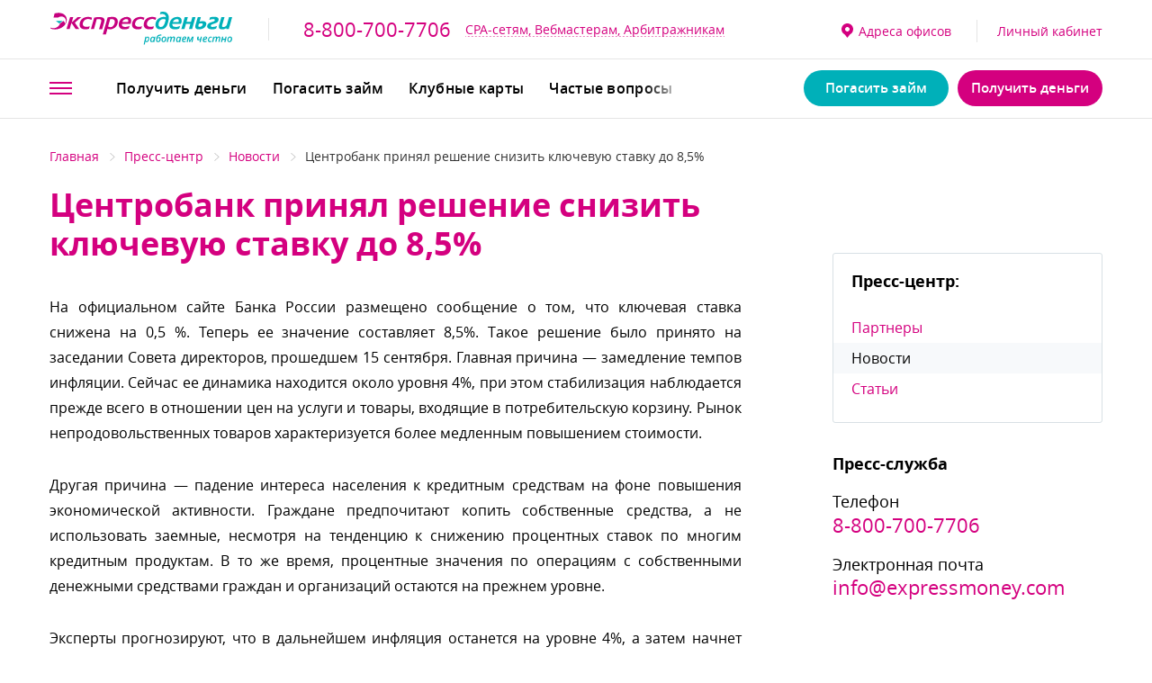

--- FILE ---
content_type: text/html; charset=UTF-8
request_url: https://xn--c1abcbqhymjida0md.xn--p1ai/info/news/tsentrobank-prinyal-reshenie-snizit-klyuchevuyu-stavku-do-8-5/
body_size: 17849
content:
<!DOCTYPE html>
<html lang="ru">
<head>
    <meta charset="utf-8">
    <meta http-equiv="X-UA-Compatible" content="IE=edge">
    <meta name="viewport" content="width=device-width, initial-scale=1.0, user-scalable=no">
    <title>Центробанк принял решение снизить ключевую ставку до 8,5%</title>
	<meta name="description" content="ООО МФК «ЭкспрессДеньги» - микрозаймы наличными и онлайн займы на банковскую карту"/>
	<meta name="keywords" content="экспресс деньги, займы, микрозаймы, займы на карту, онлайн займы"/>
    <meta name="csrf-token" content="LGj0sM4NPIIJCvXJU9sgMeBF4ErRvMvAErjrdPKK">
    <link rel="image_src" href="">
    <meta property="og:type" content="website">
	<meta property="og:site_name" content="ЭкспрессДеньги.рф">
    <meta property="og:url" content="https://xn--c1abcbqhymjida0md.xn--p1ai/info/news/tsentrobank-prinyal-reshenie-snizit-klyuchevuyu-stavku-do-8-5">
    <meta property="og:title" content="Центробанк принял решение снизить ключевую ставку до 8,5%">
    <meta property="og:description" content="
	
					
	 На официальном сайте Банка России размещено сообщение о том, что ключевая ставка снижена на 0,5 %. Теперь ее значение составляет 8,5%. Такое решение было принято на заседании Совета директ...">
    <meta property="og:image" content="https://xn--c1abcbqhymjida0md.xn--p1ai/resize/images/news/tsentrobank-prinyal-reshenie-snizit-klyuchevuyu-stavku-do-8-5.jpg">
	<meta property="og:image:width" content="640">
	<meta property="og:image:height" content="260">
	<meta property="og:locale" content="ru_RU">
    <meta name="twitter:card" content="summary_large_image">
    <meta name="twitter:title" content="Центробанк принял решение снизить ключевую ставку до 8,5%">
    <meta name="twitter:description" content="
	
					
	 На официальном сайте Банка России размещено сообщение о том, что ключевая ставка снижена на 0,5 %. Теперь ее значение составляет 8,5%. Такое решение было принято на заседании Совета директ...">
    <meta name="twitter:image" content="https://xn--c1abcbqhymjida0md.xn--p1ai/resize/images/news/tsentrobank-prinyal-reshenie-snizit-klyuchevuyu-stavku-do-8-5.jpg">
    <meta name="twitter:domain" content="ЭкспрессДеньги.рф">
    <link rel="shortcut icon" href="https://xn--c1abcbqhymjida0md.xn--p1ai/images/favicon16x16.png" type="image/x-icon">
    <link rel="apple-touch-icon" sizes="76x76" href="https://xn--c1abcbqhymjida0md.xn--p1ai/images/favicon76x76.png">
    <link rel="apple-touch-icon" sizes="120x120" href="https://xn--c1abcbqhymjida0md.xn--p1ai/images/favicon120x120.png">
    <link rel="apple-touch-icon" sizes="152x152" href="https://xn--c1abcbqhymjida0md.xn--p1ai/images/favicon152x152.png">
    <link rel="apple-touch-icon-precomposed" sizes="57x57" href="https://xn--c1abcbqhymjida0md.xn--p1ai/images/apple-touch-icon-57x57.png">
    <link rel="apple-touch-icon-precomposed" sizes="114x114" href="https://xn--c1abcbqhymjida0md.xn--p1ai/images/apple-touch-icon-114x114.png">
    <link rel="apple-touch-icon-precomposed" sizes="72x72" href="https://xn--c1abcbqhymjida0md.xn--p1ai/images/apple-touch-icon-72x72.png">
    <link rel="apple-touch-icon-precomposed" sizes="144x144" href="https://xn--c1abcbqhymjida0md.xn--p1ai/images/apple-touch-icon-144x144.png">
    <link rel="apple-touch-icon-precomposed" sizes="60x60" href="https://xn--c1abcbqhymjida0md.xn--p1ai/images/apple-touch-icon-60x60.png">
    <link rel="apple-touch-icon-precomposed" sizes="120x120" href="https://xn--c1abcbqhymjida0md.xn--p1ai/images/apple-touch-icon-120x120.png">
    <link rel="apple-touch-icon-precomposed" sizes="76x76" href="https://xn--c1abcbqhymjida0md.xn--p1ai/images/apple-touch-icon-76x76.png">
    <link rel="apple-touch-icon-precomposed" sizes="152x152" href="https://xn--c1abcbqhymjida0md.xn--p1ai/images/apple-touch-icon-152x152.png">
    <link rel="icon" type="image/png" href="https://xn--c1abcbqhymjida0md.xn--p1ai/images/favicon-196x196.png" sizes="196x196">
    <link rel="icon" type="image/png" href="https://xn--c1abcbqhymjida0md.xn--p1ai/images/favicon-96x96.png" sizes="96x96">
    <link rel="icon" type="image/png" href="https://xn--c1abcbqhymjida0md.xn--p1ai/images/favicon-32x32.png" sizes="32x32">
    <link rel="icon" type="image/png" href="https://xn--c1abcbqhymjida0md.xn--p1ai/images/favicon-16x16.png" sizes="16x16">
    <link rel="icon" type="image/png" href="https://xn--c1abcbqhymjida0md.xn--p1ai/images/favicon-128.png" sizes="128x128">
    <meta name="cmsmagazine" content="d01d6ca93e4b86389e6f0b7debe1e7c8">
    <meta name="application-name" content="&amp;nbsp;">
    <meta name="msapplication-TileColor" content="#FFFFFF">
    <meta name="msapplication-TileImage" content="https://xn--c1abcbqhymjida0md.xn--p1ai/images/mstile-144x144.png">
    <meta name="msapplication-square70x70logo" content="https://xn--c1abcbqhymjida0md.xn--p1ai/images/mstile-70x70.png">
    <meta name="msapplication-square150x150logo" content="https://xn--c1abcbqhymjida0md.xn--p1ai/images/mstile-150x150.png">
    <meta name="msapplication-wide310x150logo" content="https://xn--c1abcbqhymjida0md.xn--p1ai/images/mstile-310x150.png">
    <meta name="msapplication-square310x310logo" content="https://xn--c1abcbqhymjida0md.xn--p1ai/images/mstile-310x310.png">
	<link rel="preload" href="/fonts/opensans/semibold/opensans-semibold.woff" as="font" type="font/woff" crossorigin="anonymous">
	<link rel="preload" href="/fonts/opensans/regular/opensans-regular.woff" as="font" type="font/woff" crossorigin="anonymous">
	<link rel="preload" href="/fonts/opensans/light/opensans-light.woff" as="font" type="font/woff" crossorigin="anonymous">
	<link rel="preload" href="/fonts/opensans/bold/opensans-bold.woff" as="font" type="font/woff" crossorigin="anonymous">
    <link rel="icon" href="https://xn--c1abcbqhymjida0md.xn--p1ai/images/favicon.ico" type="image/x-icon">
    <link href="https://xn--c1abcbqhymjida0md.xn--p1ai/css/vendor.min.css?v=2" rel="stylesheet">
    <link href="https://xn--c1abcbqhymjida0md.xn--p1ai/css/main.min.css?v=16" rel="stylesheet">
	<link href="https://xn--c1abcbqhymjida0md.xn--p1ai/css/popup/animate.css" rel="stylesheet" media="print" onload="this.media='all'">
	
	
	<style>
	@media  screen and (max-width: 767px){
		.hero__title_small {
			font-size:35px !important;
			line-height:30px !important;
		}
	}
	.hero__title_small {
		font-size:40px !important;
		line-height:35px !important;
	}
	</style>
	
	<meta name="google-site-verification" content="KjC0pFk0lY4qWWMB2I13GmXs7BpxrShgiuvFiMAhSKQ" />
    <!--[if lt IE 9]>
    <script src="https://oss.maxcdn.com/html5shiv/3.7.2/html5shiv.min.js"></script>
    <script src="https://oss.maxcdn.com/respond/1.4.2/respond.min.js"></script><![endif]-->
	</head>

<body>
<header class="header">
    <div class="header__unit unit_1">
        <div class="header__wrapper">
            <div class="col_1 header__col">
                <div class="header__logo">
                    <div class="logo">
                        <a href="https://xn--c1abcbqhymjida0md.xn--p1ai" title="ЭкспрессДеньги" class="logo__link">
                            <svg xmlns="http://www.w3.org/2000/svg" xmlns:xlink="http://www.w3.org/1999/xlink" version="1.1" id="_x2014_лой_x5F_1" x="0px" y="0px" viewbox="0 0 151 29" style="enable-background:new 0 0 151 29;" xml:space="preserve" class="logo__img" alt="">
<style type="text/css">
    .st0 {
        fill: #00B0B9;
    }

    .st1 {
        fill: #C6007E;
    }

    .st2 {
        fill-rule: evenodd;
        clip-rule: evenodd;
        fill: #00B0B9;
    }
</style>
                                <path class="st0" d="M4.5,7.6l2.9,2.1l2.9-2.1H7.4H4.5z M145.4,13.5l0,0.9h2l2.8-9.9h-2.6l-1.8,6.4c-0.3,0.9-1.7,1.8-2.9,1.8  c-1.1,0-1.2-0.6-1-1.4l0.2-0.8l0.9-3l0.9-3.1h-2.6l-1.9,6.6c-0.7,2.6,0.3,3.6,2.8,3.6C143.4,14.6,144.5,14.2,145.4,13.5z   M122.8,14.6c2.9,0,5.6-1.5,6-4.1c0.3-2-1.1-2.6-2.7-2.7c-0.9,0-2,0.1-2.8,0.3l1.1-3.7h-2.6l-1.9,6.6  C119.3,13.6,120.2,14.6,122.8,14.6z M122.4,11.2l0.3-1.2c0.4-0.2,1.5-0.4,1.9-0.4c0.9,0,1.5,0.3,1.3,1.2c-0.2,1-1.5,1.7-2.6,1.7  C122.3,12.6,122.2,12,122.4,11.2z M102.9,14.6c1.7,0,2.9-0.4,3.6-0.7l0.6-2.1h-0.2c-1.2,0.6-2.5,0.8-3.1,0.8c-2.4,0-3.2-0.9-3-2.6  h7.1l0.3-0.7c0.2-0.6,0.3-1.2,0.3-1.8c0-0.9-0.3-1.7-0.8-2.2c-0.6-0.6-1.6-1-2.8-1c-1.3,0-2.5,0.3-3.5,0.9c-1.5,0.9-2.5,2.3-2.9,4.2  C97.7,12.7,99.4,14.6,102.9,14.6z M102.6,6.7c0.6-0.4,1.2-0.6,1.9-0.6c0.9,0,1.3,0.2,1.5,0.7c0.2,0.4,0.1,1-0.1,1.7h-4.8  C101.5,7.8,102,7.1,102.6,6.7z M91,14.6c1.5,0,2.7-0.4,3.7-1.2c1.2-0.9,1.9-2.4,2.4-4.1l0.5-1.9C97.9,6.3,98,5,97.8,3.9  c-0.3-1.4-1-2.7-2.3-3.4C94.8,0.2,94.1,0,93.1,0c-0.7,0-1.4,0.1-2.1,0.2l-0.5,2c0.8-0.2,1.6-0.4,2.3-0.3c1.9,0.1,2.6,1.3,2.7,2.7  c-0.5-0.2-1.1-0.3-1.8-0.3c-1.6,0-3,0.5-4.2,1.3c-1.3,0.9-2.2,2.3-2.5,3.8c-0.4,1.7-0.1,3.1,0.8,4.1C88.5,14.2,89.5,14.6,91,14.6z   M89.5,9.4c0.2-0.9,0.7-1.7,1.3-2.3c0.7-0.6,1.6-1,2.7-1c0.7,0,1.3,0.2,1.8,0.4c-0.1,0.3-0.1,0.7-0.2,1l-0.5,1.7  c-0.3,1-0.7,1.9-1.4,2.6c-0.5,0.5-1.1,0.8-2,0.8c-0.8,0-1.3-0.3-1.6-0.8C89.3,11.2,89.3,10.4,89.5,9.4z M114.5,14.4h2.6l2.8-9.9  h-2.6l-1.1,3.8h-3.7l1.1-3.8H111l-2.8,9.9h2.6L112,10h3.7L114.5,14.4z M133.7,14.6c1,0,2.4-0.3,3.3-0.7l0.6-2h-0.3  c-1,0.4-2,0.7-3.1,0.7c-0.8,0-1.7-0.2-1.7-1c0-0.8,1.1-1.1,1.8-1.4c0.3-0.1,0.5-0.2,0.8-0.3c2-0.6,3.7-1.1,3.9-3.3  c0.2-1.9-1.9-2.4-3.4-2.4c-1.1,0-2.6,0.1-3.7,0.5l-0.6,2h0.3c0.3-0.1,0.7-0.3,0.9-0.3c0.6-0.2,1.4-0.3,2.1-0.3  c0.6,0,1.3,0.2,1.3,0.8c0,0.9-1.1,1.2-1.7,1.4c-0.4,0.1-1,0.3-1.5,0.5c-1.8,0.5-3,1.3-3.2,3.2C129.4,13.7,131.4,14.6,133.7,14.6z"/>
                                <path class="st1" d="M29.2,14.6c0.9,0,1.9-0.2,2.7-0.5l0.4-1.3l0.2-0.7h-0.3c-0.6,0.3-1.7,0.4-2.3,0.4c-1.2,0-2-0.3-2.5-0.8  c-0.6-0.6-0.8-1.5-0.5-2.5c0.2-0.9,0.7-1.6,1.4-2.2c0.8-0.6,1.8-1,2.9-1c1.1,0,2,0.4,2.7,0.8L34.4,5c-0.8-0.4-2-0.7-3.3-0.7  c-1.7,0-3.2,0.5-4.3,1.2c-1.3,0.9-2.2,2.2-2.5,3.8c-0.4,1.8,0,3.3,1,4.2C26.1,14.2,27.4,14.6,29.2,14.6 M64.2,8.5h-4.8  c0.3-0.8,0.8-1.4,1.4-1.8c0.5-0.4,1.2-0.6,1.9-0.6c0.9,0,1.3,0.2,1.5,0.7C64.5,7.2,64.4,7.8,64.2,8.5z M59.1,10h7.1l0.3-0.7  c0.2-0.6,0.3-1.2,0.3-1.8c0-0.9-0.3-1.7-0.8-2.2c-0.6-0.6-1.6-1-2.8-1c-1.3,0-2.5,0.3-3.5,0.9C58,6,57,7.5,56.6,9.4  c-0.6,3.3,1.1,5.2,4.6,5.2c1.7,0,2.9-0.4,3.6-0.7l0.6-2.1h-0.2c-1.2,0.6-2.5,0.8-3.1,0.8C59.6,12.6,58.9,11.7,59.1,10z M72.4,14.6  c0.9,0,1.9-0.2,2.7-0.5l0.4-1.3l0.2-0.7h-0.3c-0.6,0.3-1.7,0.4-2.3,0.4c-1.2,0-2-0.3-2.5-0.8c-0.6-0.6-0.8-1.5-0.5-2.5  c0.2-0.9,0.7-1.6,1.4-2.2c0.8-0.6,1.8-1,2.9-1c1.1,0,2,0.4,2.7,0.8L77.7,5c-0.8-0.4-2-0.7-3.3-0.7c-1.7,0-3.2,0.5-4.3,1.2  c-1.3,0.9-2.2,2.2-2.5,3.8c-0.4,1.8,0,3.3,1,4.2C69.4,14.2,70.7,14.6,72.4,14.6z M13.3,14.4h2.6l1.5-5.2l3.5,5.2h3l-3.7-5.3l5.3-4.6  h-3l-4.9,4.4l1.3-4.4h-2.6L13.3,14.4z M47.7,12.2c0.6-2,1.1-4,1.7-6c0.4-0.1,0.8-0.1,1.2-0.1c1.1,0,1.8,0.3,2.2,0.8  c0.5,0.6,0.5,1.4,0.3,2.5c-0.2,0.9-0.6,1.7-1.2,2.3c-0.6,0.7-1.5,1.1-2.4,1.1C48.8,12.7,48.2,12.5,47.7,12.2z M43.3,18.8h2.6  l1.3-4.7c0.6,0.3,1.3,0.5,2,0.5c1.6,0,3-0.6,4.2-1.5c1.1-0.9,1.9-2.2,2.2-3.7c0.4-1.6,0-3.1-0.9-4c-0.7-0.7-1.8-1.1-3.3-1.1  c-0.7,0-1.5,0.1-2.2,0.1c-0.7,0.1-1.3,0.2-1.9,0.3C46,9.4,44.6,14.1,43.3,18.8z M33.5,14.4H36l2.3-8.2c0.5-0.1,0.9-0.1,1.3-0.1  c1.1,0,1.7,0.2,2.1,0.5c0.5,0.4,0.4,1,0.3,1.6l-1.8,6.3h2.6l1.5-5.2l0.3-1.1c0.3-1.2,0.3-2.4-0.9-3.1c-0.7-0.4-1.7-0.7-3.3-0.7  c-0.6,0-1.3,0-1.9,0.1c-0.8,0.1-1.6,0.2-2.3,0.4L33.5,14.4z M7.2,14.1c2.5-0.8,4.3-2.3,5.4-4l-1.6-2.5L8,9.7c-0.8,2.5-3.2,4-5.7,3.9  c-0.7,0-1.4-0.2-2.1-0.5L0,13.8C2,14.8,4.7,14.9,7.2,14.1z M12.8,9.7C13.2,8.8,14,6.9,13.3,5c-1.1-3.4-5-4.8-9.8-3.6L2.9,3.8l-0.3,1  h3.8c2.2-1.7,6.1-0.8,6.4,2.3c0.1,0.6-0.1,1.5-0.3,2.1L12.8,9.7z M82.2,14.6c0.9,0,1.9-0.2,2.7-0.5l0.4-1.3l0.2-0.7h-0.3  c-0.6,0.3-1.7,0.4-2.3,0.4c-1.2,0-2-0.3-2.5-0.8c-0.6-0.6-0.8-1.5-0.5-2.5c0.2-0.9,0.7-1.6,1.4-2.2c0.8-0.6,1.8-1,2.9-1  c1.1,0,2,0.4,2.7,0.8L87.4,5c-0.8-0.4-2-0.7-3.3-0.7c-1.7,0-3.2,0.5-4.3,1.2c-1.3,0.9-2.2,2.2-2.5,3.8c-0.4,1.8-0.1,3.3,1,4.2  C79.1,14.2,80.4,14.6,82.2,14.6z"/>
                                <path class="st2" d="M80.2,21.3c-0.2,0-0.4,0.1-0.6,0.3c-0.2,0.2-0.4,0.5-0.5,0.9c-0.1,0.4-0.2,0.7-0.2,1.1c0,0.3,0.1,0.5,0.2,0.6  c0.1,0.1,0.3,0.2,0.5,0.2c0.2,0,0.4-0.1,0.6-0.3c0.2-0.2,0.4-0.5,0.5-0.8c0.1-0.4,0.2-0.7,0.2-1.1C80.8,21.6,80.6,21.3,80.2,21.3z   M149.2,22.2c0-0.3-0.1-0.5-0.2-0.7c-0.1-0.2-0.3-0.2-0.6-0.2c-0.3,0-0.5,0.1-0.7,0.3c-0.2,0.2-0.4,0.5-0.5,0.8  c-0.1,0.3-0.2,0.7-0.2,1.1c0,0.3,0.1,0.5,0.2,0.7c0.1,0.2,0.3,0.2,0.6,0.2c0.2,0,0.5-0.1,0.7-0.3c0.2-0.2,0.3-0.4,0.5-0.8  C149.1,23,149.2,22.6,149.2,22.2z M150.2,22.3c0,0.5-0.1,1-0.3,1.5c-0.2,0.4-0.5,0.8-0.8,1c-0.3,0.2-0.7,0.4-1.2,0.4  c-0.5,0-0.9-0.2-1.2-0.5c-0.3-0.3-0.5-0.7-0.5-1.3c0-0.5,0.1-1,0.3-1.5c0.2-0.4,0.5-0.8,0.8-1c0.3-0.2,0.8-0.4,1.2-0.4  c0.5,0,0.9,0.2,1.2,0.5C150,21.3,150.2,21.7,150.2,22.3z M142.9,20.6l-0.4,1.8h1.8l0.4-1.8h0.9l-0.9,4.5h-1l0.4-1.9h-1.8l-0.4,1.9  h-1l1-4.5H142.9z M136.8,20.5c0.6,0,0.9,0.3,1,0.9h0c0.2-0.3,0.4-0.5,0.7-0.7c0.3-0.2,0.5-0.2,0.8-0.2c0.4,0,0.6,0.1,0.8,0.3  c0.2,0.2,0.3,0.5,0.3,0.9c0,0.2,0,0.4-0.1,0.7l-0.6,2.6h-0.9l0.6-2.7c0.1-0.3,0.1-0.4,0.1-0.5c0-0.3-0.2-0.5-0.5-0.5  c-0.3,0-0.6,0.2-0.8,0.5c-0.3,0.3-0.4,0.8-0.6,1.3l-0.4,1.9h-1l0.6-2.7c0-0.2,0.1-0.4,0.1-0.5c0-0.4-0.2-0.5-0.5-0.5  c-0.3,0-0.6,0.2-0.8,0.5c-0.3,0.3-0.4,0.8-0.6,1.4l-0.4,1.9h-1l1-4.5h0.7l-0.1,0.8h0C135.8,20.8,136.2,20.5,136.8,20.5z M131.8,25.2  c-0.5,0-0.9-0.1-1.2-0.4c-0.3-0.3-0.4-0.7-0.4-1.2c0-0.6,0.1-1.1,0.3-1.5c0.2-0.5,0.5-0.8,0.8-1.1c0.4-0.3,0.8-0.4,1.2-0.4  c0.4,0,0.8,0.1,1.2,0.2l-0.3,0.7c-0.3-0.1-0.6-0.2-0.9-0.2c-0.4,0-0.7,0.2-1,0.6c-0.3,0.4-0.4,0.9-0.4,1.5c0,0.3,0.1,0.5,0.2,0.7  c0.2,0.2,0.4,0.2,0.6,0.2c0.2,0,0.4,0,0.6-0.1c0.2-0.1,0.3-0.1,0.5-0.2v0.8C132.6,25.1,132.2,25.2,131.8,25.2z M128.1,21.2  c-0.3,0-0.5,0.1-0.7,0.3c-0.2,0.2-0.4,0.5-0.5,0.9h0.1c0.5,0,0.9-0.1,1.2-0.2c0.3-0.1,0.4-0.3,0.4-0.6c0-0.1,0-0.2-0.1-0.3  C128.4,21.3,128.3,21.2,128.1,21.2z M127.5,25.2c-0.5,0-0.9-0.1-1.2-0.4c-0.3-0.3-0.4-0.7-0.4-1.3c0-0.5,0.1-1,0.3-1.5  c0.2-0.5,0.5-0.8,0.8-1.1c0.4-0.3,0.8-0.4,1.2-0.4c0.4,0,0.8,0.1,1,0.3c0.2,0.2,0.4,0.5,0.4,0.8c0,0.5-0.2,0.9-0.7,1.2  c-0.4,0.3-1.1,0.4-1.9,0.4h-0.2l0,0.1v0.1c0,0.3,0.1,0.5,0.2,0.7c0.2,0.2,0.4,0.3,0.7,0.3c0.2,0,0.4,0,0.6-0.1  c0.2-0.1,0.4-0.1,0.7-0.3v0.8c-0.3,0.1-0.5,0.2-0.7,0.3C128,25.1,127.8,25.2,127.5,25.2z M122.7,20.6l-0.2,1.1  c-0.1,0.2-0.1,0.4-0.1,0.6c0,0.2,0,0.3,0.1,0.4c0.1,0.1,0.2,0.1,0.4,0.1c0.3,0,0.6-0.1,0.8-0.4c0.2-0.3,0.4-0.7,0.5-1.3l0.1-0.5h0.9  l-1,4.5h-1l0.3-1.2c0-0.2,0.1-0.3,0.1-0.5c0-0.2,0.1-0.3,0.1-0.4h0c-0.4,0.4-0.8,0.7-1.3,0.7c-0.4,0-0.7-0.1-0.9-0.3  c-0.2-0.2-0.3-0.5-0.3-0.9c0-0.2,0-0.5,0.1-0.8l0.2-1H122.7z M117.3,21.7C117.3,21.7,117.3,21.7,117.3,21.7c0,0-0.6,1.2-1.9,3.4  h-0.7l-0.4-2.7c0-0.2-0.1-0.4-0.1-0.7l-0.7,3.4h-0.9l0.9-4.5h1.2l0.4,2.7l0.1,0.7c0.2-0.4,0.3-0.7,0.5-0.9l1.4-2.5h1.3l-1,4.5h-0.9  L117.3,21.7z M110.9,21.2c-0.3,0-0.5,0.1-0.7,0.3c-0.2,0.2-0.4,0.5-0.5,0.9h0.1c0.5,0,0.9-0.1,1.2-0.2c0.3-0.1,0.4-0.3,0.4-0.6  c0-0.1,0-0.2-0.1-0.3C111.2,21.3,111.1,21.2,110.9,21.2z M110.3,25.2c-0.5,0-0.9-0.1-1.2-0.4c-0.3-0.3-0.4-0.7-0.4-1.3  c0-0.5,0.1-1,0.3-1.5c0.2-0.5,0.5-0.8,0.8-1.1c0.4-0.3,0.8-0.4,1.2-0.4c0.4,0,0.8,0.1,1,0.3c0.2,0.2,0.4,0.5,0.4,0.8  c0,0.5-0.2,0.9-0.7,1.2c-0.4,0.3-1.1,0.4-1.9,0.4h-0.2l0,0.1v0.1c0,0.3,0.1,0.5,0.2,0.7c0.2,0.2,0.4,0.3,0.7,0.3  c0.2,0,0.4,0,0.6-0.1c0.2-0.1,0.4-0.1,0.7-0.3v0.8c-0.3,0.1-0.5,0.2-0.7,0.3C110.8,25.1,110.5,25.2,110.3,25.2z M105.4,24.4  c0.2,0,0.4-0.1,0.7-0.3c0.2-0.2,0.4-0.5,0.5-0.8c0.1-0.4,0.2-0.7,0.2-1.2c0-0.2-0.1-0.4-0.2-0.6c-0.1-0.1-0.3-0.2-0.5-0.2  c-0.2,0-0.4,0.1-0.6,0.3c-0.2,0.2-0.4,0.5-0.5,0.8c-0.1,0.4-0.2,0.7-0.2,1.1c0,0.3,0.1,0.5,0.2,0.6  C105.1,24.3,105.2,24.4,105.4,24.4z M105.1,25.2c-0.4,0-0.7-0.1-0.9-0.4c-0.2-0.3-0.3-0.7-0.3-1.2c0-0.5,0.1-1.1,0.3-1.5  c0.2-0.5,0.4-0.9,0.8-1.1c0.3-0.3,0.7-0.4,1.1-0.4c0.3,0,0.5,0.1,0.7,0.2c0.2,0.1,0.3,0.3,0.4,0.5h0l0.3-0.6h0.7l-1,4.5h-0.7  l0.1-0.7h0C106.1,24.9,105.6,25.2,105.1,25.2z M99.4,20.5c0.6,0,0.9,0.3,1,0.9h0c0.2-0.3,0.4-0.5,0.7-0.7c0.3-0.2,0.5-0.2,0.8-0.2  c0.4,0,0.6,0.1,0.8,0.3c0.2,0.2,0.3,0.5,0.3,0.9c0,0.2,0,0.4-0.1,0.7l-0.6,2.6h-1l0.6-2.7c0.1-0.3,0.1-0.4,0.1-0.5  c0-0.3-0.2-0.5-0.5-0.5c-0.3,0-0.6,0.2-0.8,0.5c-0.3,0.3-0.4,0.8-0.6,1.3l-0.4,1.9h-1l0.6-2.7c0-0.2,0.1-0.4,0.1-0.5  c0-0.4-0.2-0.5-0.5-0.5c-0.3,0-0.6,0.2-0.8,0.5c-0.3,0.3-0.4,0.8-0.6,1.4l-0.4,1.9h-1l1-4.5h0.7L98,21.4h0  C98.4,20.8,98.9,20.5,99.4,20.5z M94.9,22.2c0-0.3-0.1-0.5-0.2-0.7c-0.1-0.2-0.3-0.2-0.6-0.2c-0.2,0-0.5,0.1-0.7,0.3  c-0.2,0.2-0.4,0.5-0.5,0.8c-0.1,0.3-0.2,0.7-0.2,1.1c0,0.3,0.1,0.5,0.2,0.7c0.1,0.2,0.3,0.2,0.6,0.2c0.2,0,0.5-0.1,0.7-0.3  c0.2-0.2,0.3-0.4,0.5-0.8C94.8,23,94.9,22.6,94.9,22.2z M95.8,22.3c0,0.5-0.1,1-0.3,1.5c-0.2,0.4-0.5,0.8-0.8,1  c-0.3,0.2-0.7,0.4-1.2,0.4c-0.5,0-0.9-0.2-1.2-0.5c-0.3-0.3-0.5-0.7-0.5-1.3c0-0.5,0.1-1,0.3-1.5c0.2-0.4,0.5-0.8,0.8-1  c0.3-0.2,0.8-0.4,1.2-0.4c0.5,0,0.9,0.2,1.2,0.5C95.7,21.3,95.8,21.7,95.8,22.3z M89,24.4c0.2,0,0.4-0.1,0.6-0.2  c0.2-0.2,0.3-0.4,0.4-0.7c0.1-0.3,0.2-0.6,0.2-1c0-0.5-0.2-0.8-0.6-0.8c-0.2,0-0.4,0.1-0.7,0.2c-0.2,0.1-0.4,0.3-0.6,0.6  c-0.1,0.3-0.1,0.6-0.1,0.8C88.3,24,88.5,24.4,89,24.4z M87.3,23.3c0-0.6,0.1-1.2,0.3-1.8c0.2-0.6,0.4-1.1,0.7-1.5  c0.3-0.4,0.7-0.6,1-0.8c0.2-0.1,0.5-0.2,1-0.2c0.5-0.1,0.9-0.2,1.4-0.2l0.1,0.8l-0.4,0.1c-0.9,0.1-1.5,0.3-1.8,0.4  c-0.3,0.1-0.5,0.3-0.7,0.6c-0.2,0.3-0.3,0.6-0.4,1h0c0.2-0.2,0.4-0.4,0.7-0.5c0.2-0.1,0.5-0.2,0.8-0.2c0.4,0,0.7,0.1,0.9,0.4  c0.2,0.3,0.3,0.6,0.3,1.1c0,0.5-0.1,1-0.3,1.4c-0.2,0.4-0.4,0.8-0.8,1c-0.3,0.2-0.7,0.3-1.2,0.3c-0.5,0-0.9-0.2-1.2-0.5  C87.4,24.3,87.3,23.9,87.3,23.3z M84,24.4c0.2,0,0.4-0.1,0.7-0.3c0.2-0.2,0.4-0.5,0.5-0.8c0.1-0.4,0.2-0.7,0.2-1.2  c0-0.2-0.1-0.4-0.2-0.6c-0.1-0.1-0.3-0.2-0.5-0.2c-0.2,0-0.4,0.1-0.6,0.3c-0.2,0.2-0.4,0.5-0.5,0.8c-0.1,0.4-0.2,0.7-0.2,1.1  c0,0.3,0.1,0.5,0.2,0.6C83.7,24.3,83.9,24.4,84,24.4z M83.7,25.2c-0.4,0-0.7-0.1-0.9-0.4c-0.2-0.3-0.3-0.7-0.3-1.2  c0-0.5,0.1-1.1,0.3-1.5c0.2-0.5,0.4-0.9,0.8-1.1c0.3-0.3,0.7-0.4,1.1-0.4c0.3,0,0.5,0.1,0.7,0.2c0.2,0.1,0.3,0.3,0.4,0.5h0l0.3-0.6  h0.7l-1,4.5h-0.7l0.1-0.7h0C84.7,24.9,84.2,25.2,83.7,25.2z M79.6,25.2c-0.5,0-0.9-0.2-1.1-0.7h0c0,0.3-0.1,0.5-0.1,0.7L78,27.1  h-0.9l1.4-6.5h0.7l-0.1,0.8h0c0.4-0.6,0.9-0.8,1.4-0.8c0.4,0,0.7,0.1,0.9,0.4c0.2,0.3,0.3,0.7,0.3,1.2c0,0.6-0.1,1.1-0.3,1.5  c-0.2,0.5-0.4,0.9-0.8,1.1C80.4,25,80,25.2,79.6,25.2z"/>
</svg>
                        </a>
                    </div>
                </div>
                <div class="header__phone"><a href="tel:88007007706" class="eventfire" data-event="click_telephone">8-800-700-7706</a>
                </div>
				<div class="header__order"><a href="https://xn--c1abcbqhymjida0md.xn--p1ai/partners" class="action">CPA-сетям, Вебмастерам, Арбитражникам</a>
                </div>
				
            </div>
            <div class="col_2 header__col">
                <div class="header__private">
                    <div class="header__address">
                        <a href="https://xn--c1abcbqhymjida0md.xn--p1ai/address-map/">
                            <span>
                                <svg xmlns="http://www.w3.org/2000/svg" xmlns:xlink="http://www.w3.org/1999/xlink" version="1.1" id="Layer_1" x="0px" y="0px" width="12.996px" height="17px" viewbox="0 0 12.996 17" enable-background="new 0 0 12.996 17" xml:space="preserve" alt="">
<path fill-rule="evenodd" clip-rule="evenodd" fill="#C6007E" d="M6.497,0C2.909,0,0,2.911,0,6.501c0,2.551,1.481,4.735,3.619,5.799  l2.879,3.703l2.88-3.705c2.137-1.063,3.618-3.246,3.618-5.797C12.996,2.91,10.086,0,6.497,0z M6.498,8.994  c-1.384,0-2.506-1.116-2.506-2.496C3.992,5.119,5.114,4,6.498,4s2.506,1.118,2.506,2.498S7.881,8.994,6.498,8.994z"/>
</svg>
                            </span>Адреса офисов
                        </a>
                    </div>
                    <div class="header__login"><a href="/panel/">Личный кабинет</a>
                    </div>
                </div>
            </div>
        </div>
    </div>
    <div class="header__unit unit_2">
        <div class="header__wrapper">
            <div class="header__logo">
                <div class="logo logo_size_small">
                    <a href="https://xn--c1abcbqhymjida0md.xn--p1ai/" title="ЭкспрессДеньги" class="logo__link">
                        <svg xmlns="http://www.w3.org/2000/svg" xmlns:xlink="http://www.w3.org/1999/xlink" version="1.1" id="_x2014_лой_x5F_1" x="0px" y="0px" width="14px" height="15px" viewbox="0 0 14 15" enable-background="new 0 0 14 15" xml:space="preserve" class="logo__img" alt="">
<polygon fill="#00B0B9" points="4.456,7.579 7.389,9.658 10.322,7.579 7.389,7.579 "/>
                            <path fill="#C6007E" d="M7.201,14.096c2.493-0.814,4.273-2.271,5.357-4.044l-1.641-2.473L7.984,9.658  c-0.771,2.454-3.201,4.023-5.689,3.897c-0.693-0.035-1.394-0.202-2.072-0.517L0,13.766C1.984,14.752,4.708,14.91,7.201,14.096z   M12.757,9.686c0.472-0.909,1.197-2.762,0.563-4.717c-1.103-3.4-5.047-4.799-9.763-3.639l-0.7,2.449L2.578,4.752h3.766  c2.208-1.694,6.114-0.773,6.38,2.328c0.05,0.579-0.053,1.461-0.326,2.065L12.757,9.686z"/>
</svg>
                    </a>
                </div>
            </div>
            <div class="header__burger">
                <a href="#" class="burger">
                    <div class="burger__wrapper">
                        <span class="burger__line"></span>
                        <span class="burger__line"></span>
                        <span class="burger__line"></span>
                    </div>
                </a>
            </div>
            <div class="header__navigation" style="width:58%;">
                <div class="navigation">
                    <div class="navigation__wrapper">
                        <ul class="navigation__list">
                            <li class="collapse">
                                <a href="https://xn--c1abcbqhymjida0md.xn--p1ai/getcredit/">Получить деньги</a>
                            </li>
                            <li>
                                <a href="https://xn--c1abcbqhymjida0md.xn--p1ai/pay/">Погасить займ</a>
                            </li>
                            <li>
                                <a href="https://xn--c1abcbqhymjida0md.xn--p1ai/club/">Клубные карты</a>
                            </li>
                            <li>
                                <a href="https://xn--c1abcbqhymjida0md.xn--p1ai/faq/">Частые вопросы</a>
                            </li>
                        </ul>
                    </div>
                </div>
            </div>
            <div style="width: 340px;float: right;" class="custom_navigation">
				<div class="header__cta" style="display: inline-block;"><a href="/panel/" class="btn eventfire" style="padding: 12px 15px 13px;" data-event="get_money">Получить деньги</a></div>
				<div class="header__cta" style="display: inline-block;margin-right:10px;"><a href="https://xn--c1abcbqhymjida0md.xn--p1ai/pay/" class="btn btn_color_blue" style="padding: 12px 24px 13px;">Погасить займ</a></div>
			</div>
			<div class="header__private custom_private">
                <div class="header__address">
                    <a style="padding-left: 24px;" href="https://xn--c1abcbqhymjida0md.xn--p1ai/pay/">Погасить займ</a>
                </div>
                <div class="header__login"><a href="/panel/" class="eventfire" data-event="get_money">Получить деньги</a>
                </div>
            </div>
            <div class="header__private">
                <div class="header__address">
                    <a href="https://xn--c1abcbqhymjida0md.xn--p1ai/address-map/">
                            <span>
                                <svg xmlns="http://www.w3.org/2000/svg" xmlns:xlink="http://www.w3.org/1999/xlink" version="1.1" id="Layer_1" x="0px" y="0px" width="12.996px" height="17px" viewbox="0 0 12.996 17" enable-background="new 0 0 12.996 17" xml:space="preserve" alt="">
<path fill-rule="evenodd" clip-rule="evenodd" fill="#C6007E" d="M6.497,0C2.909,0,0,2.911,0,6.501c0,2.551,1.481,4.735,3.619,5.799  l2.879,3.703l2.88-3.705c2.137-1.063,3.618-3.246,3.618-5.797C12.996,2.91,10.086,0,6.497,0z M6.498,8.994  c-1.384,0-2.506-1.116-2.506-2.496C3.992,5.119,5.114,4,6.498,4s2.506,1.118,2.506,2.498S7.881,8.994,6.498,8.994z"/>
</svg>
                            </span>Адреса офисов
                    </a>
                </div>
                <div class="header__login"><a href="/panel/">Личный кабинет</a>
                </div>
            </div>
        </div>
    </div>
    <div class="header__unit unit_3">
        <div class="header__wrapper">
            <div class="header__burgerNavigation">
                <div class="header__cta" style="width:285px;">
					<a href="https://xn--c1abcbqhymjida0md.xn--p1ai/pay/" class="btn btn_color_blue" style="padding: 11px 16px 11px;font-size: 13px;margin-right:7px;">Погасить займ</a>
					<a href="/panel/" class="btn eventfire" style="padding: 11px 8px 11px;font-size: 13px;" data-event="get_money">Получить деньги</a>
                </div>
                <div class="burgerNavigation">
                    <div class="burgerNavigation__wrapper">
                        <div class="burgerNavigation__content">
                            <div class="burgerNavigation__col col_1">
                                <div class="burgerNavigation__item burgerNavigation_js_active">
                                    <div class="burgerNavigation__title"><span class="burgerNavigation__trigger"></span>Клиентам</div>
                                    <ul style="display: block;">
										<li>
                                            <a href="https://xn--c1abcbqhymjida0md.xn--p1ai/pay/">Погасить займ</a>
                                        </li>
                                        <li>
                                            <a href="https://xn--c1abcbqhymjida0md.xn--p1ai/getcredit/">Получить деньги</a>
                                        </li>
                                        <li>
                                            <a href="/panel/">Личный кабинет</a>
                                        </li>
                                        <li>
                                            <a href="https://xn--c1abcbqhymjida0md.xn--p1ai/address-map/">Адреса офисов</a>
                                        </li>
                                        <li>
                                            <a href="https://xn--c1abcbqhymjida0md.xn--p1ai/club/">Клубные карты</a>
                                        </li>
                                        <li>
                                            <a href="https://xn--c1abcbqhymjida0md.xn--p1ai/faq/">Частые вопросы</a>
                                        </li>
                                        <li>
                                            <a href="https://xn--c1abcbqhymjida0md.xn--p1ai/getcredit/">Как получить займ</a>
                                        </li>
                                    </ul>
                                </div>
                            </div>
                            <div class="burgerNavigation__col col_2">
                                <div class="burgerNavigation__item">
                                    <div class="burgerNavigation__title"><span class="burgerNavigation__trigger"></span>Партнерам</div>
                                    <ul>
                                        <li>
                                            <a href="https://xn--c1abcbqhymjida0md.xn--p1ai/partners/">CPA-сетям, Вебмастерам, Арбитражникам</a>
                                        </li>
                                    </ul>
                                </div>
								<div class="burgerNavigation__item" style="margin-top:20px">
                                    <div class="burgerNavigation__title"><span class="burgerNavigation__trigger"></span>Пресс центр</div>
                                    <ul>
                                        <li>
                                            <a href="https://xn--c1abcbqhymjida0md.xn--p1ai/info/news/">Новости</a>
                                        </li>
                                        <li>
                                            <a href="https://xn--c1abcbqhymjida0md.xn--p1ai/info/articles/">Статьи</a>
                                        </li>
                                    </ul>
                                </div>
                            </div>
                            <div class="burgerNavigation__col col_3">
                                <div class="burgerNavigation__item">
                                    <div class="burgerNavigation__title"><span class="burgerNavigation__trigger"></span>О компании</div>
                                    <ul>
                                        <li>
                                            <a href="https://xn--c1abcbqhymjida0md.xn--p1ai/about/">О нас</a>
                                        </li>
                                        <li>
                                            <a href="https://xn--c1abcbqhymjida0md.xn--p1ai/documents/">Документы</a>
                                        </li>
                                        <li>
                                            <a href="https://xn--c1abcbqhymjida0md.xn--p1ai/review/">Отзывы</a>
                                        </li>
                                        <li>
                                            <a href="https://xn--c1abcbqhymjida0md.xn--p1ai/contacts/">Контакты</a>
                                        </li>
										<li>
											<a href="https://xn--c1abcbqhymjida0md.xn--p1ai/career/">Работа у нас</a>
										</li>
                                        <li>
                                            <a href="https://xn--c1abcbqhymjida0md.xn--p1ai/map/">Карта сайта</a>
                                        </li>
                                    </ul>
                                </div>
                            </div>
                        </div>
                        <div class="burgerNavigation__footer"></div>
                    </div>
                </div>
            </div>
        </div>
    </div>
</header>
<main class="main">
        <section class="info section">
        <div class="info__wrapper">
            <div class="info__content">
                <div class="col_1 info__col">
                    <section class="news news_count_all section section_margin_false">
                        <div class="news__header">
                            <div class="news__breadcrumbs">
                                <div class="breadcrumbs">
                                    <ul class="breadcrumbs__list">
                                        <li class="breadcrumbs__item"><a href="/">Главная</a></li>
                                        <li class="breadcrumbs__item"><a href="#" onclick="return false;">Пресс-центр</a></li>
                                                                                                                                    <li class="breadcrumbs__item"><a href="https://xn--c1abcbqhymjida0md.xn--p1ai/info/news/">Новости</a></li>
                                                                                                                                                                                <li class="breadcrumbs__item"><span>Центробанк принял решение снизить ключевую ставку до 8,5%</span></li>
                                                                                </ul>
                                </div>
                            </div>
                            <div class="pageTitle">
                                <h1>
                                                                            Центробанк принял решение снизить ключевую ставку до 8,5%
                                                                        </h1>
                            </div>
                        </div>
                            <div class="article__content">
        
	
					<p style="text-align: justify;">
	 На официальном сайте Банка России размещено сообщение о том, что ключевая ставка снижена на 0,5 %. Теперь ее значение составляет 8,5%. Такое решение было принято на заседании Совета директоров, прошедшем 15 сентября. Главная причина — замедление темпов инфляции. Сейчас ее динамика находится около уровня 4%, при этом стабилизация наблюдается прежде всего в отношении цен на услуги и товары, входящие в потребительскую корзину. Рынок непродовольственных товаров характеризуется более медленным повышением стоимости.
</p>
<p style="text-align: justify;">
</p>
<p style="text-align: justify;">
	 Другая причина — падение интереса населения к кредитным средствам на фоне повышения экономической активности. Граждане предпочитают копить собственные средства, а не использовать заемные, несмотря на тенденцию к снижению процентных ставок по многим кредитным продуктам. В то же время, процентные значения по операциям с собственными денежными средствами граждан и организаций остаются на прежнем уровне.
</p>
<p style="text-align: justify;">
</p>
<p style="text-align: justify;">
	 Эксперты прогнозируют, что в дальнейшем инфляция останется на уровне 4%, а затем начнет снижаться. Это обусловлено несколькими факторами. Два главных — снижение номинальных ставок по кредитным продуктам и тщательный отбор заемщиков. Также на замедление инфляции повлияли темпы экономического роста и величина ВВП во 2-м квартале, которые оказались выше прогнозируемых.
</p>
<p style="text-align: justify;">
</p>
<p style="text-align: justify;">
	 На рост экономики оказало влияние повышение потребительского спроса и возросший интерес к инвестиционной деятельности и увеличение объема производственных запасов. Ожидается, что до конца 2017 г. показатели прироста ВВП составят на 1,7-2,2% выше, чем прогнозировалось ранее. Руководство Центробанка не исключает еще одного снижения ключевой ставки. Оно произойдет, если сохранятся все перечисленные тенденции. Следующее заседание Совета директоров состоится 27.10.2017 г.
</p>		
    </div>
    <div class="article__footer">
        <div class="article__share">
            <div class="share">
                <div class="likely">
				
                    <div data-image="#" class="vkontakte">Поделиться</div>
                    <div data-image="#" class="odnoklassniki">Поделиться</div>
                    <div data-image="#" class="twitter">Поделиться</div>
                </div>
            </div>
        </div>
    </div>
                    </section>
                </div>
                <div class="col_2 info__col">
                    <div class="info__item">
                        <div class="sidebarNav">
                            <div class="sidebarNav__wrapper">
                                <p class="sidebarNav__title">Пресс-центр:</p>
                                <ul class="sidebarNav__list">
                                    <li><a href="https://xn--c1abcbqhymjida0md.xn--p1ai/info/media/" >Партнеры</a>
                                    </li>
									<li><a href="https://xn--c1abcbqhymjida0md.xn--p1ai/info/news/" class="active" >Новости</a>
                                    </li>
                                    <li><a href="https://xn--c1abcbqhymjida0md.xn--p1ai/info/articles/" >Статьи</a>
                                    </li>
                                </ul>
                            </div>
                        </div>
                    </div>
					
                    <div class="info__item">
                        <div class="press">
                            <div class="press__wrapper">
                                <div class="press__header">
                                    <div class="press__title">Пресс-служба</div>
                                </div>
                                <div class="press__content">
                                    <div class="pressList">
                                        <div class="pressList__content">
                                            <ul class="list list_bullet_arrow pressList__list">
                                                <li class="pressList__item">
                                                    <div class="pressList__label">Телефон</div>
                                                    <a href="tel:88007007706" class="pressList__link">8-800-700-7706</a>
                                                </li>
                                                <li class="pressList__item">
                                                    <div class="pressList__label">Электронная почта</div>
                                                    <a href="mailto:info@expressmoney.com" class="pressList__link">info@expressmoney.com</a>
                                                </li>
                                            </ul>
                                        </div>
                                    </div>
                                </div>
                            </div>
                        </div>
                    </div>
                </div>
            </div>
        </div>
    </section>
</main>
<footer class="footer">
    <div class="footer__wrapper">
        <div class="footer__content">
            <div class="col_2 footer__col">
                <div class="footer__item">
                    <div class="footer__title">Клиентам</div>
                    <ul>
						<li>
                            <a href="https://xn--c1abcbqhymjida0md.xn--p1ai/pay/">Погасить займ</a>
                        </li>
                        <li>
                            <a href="/panel/" class="eventfire" data-event="get_money">Получить деньги</a>
                        </li>
                        <li>
                            <a href="https://xn--c1abcbqhymjida0md.xn--p1ai/address-map/">Адреса офисов</a>
                        </li>
						<li>
                            <a href="https://xn--c1abcbqhymjida0md.xn--p1ai/club/">Клубные карты</a>
                        </li>
                    </ul>
                </div>
            </div>
			<div class="col_2 footer__col">
                <div class="footer__item">
                    <div class="footer__title">&nbsp;</div>
                    <ul>
                        <li>
                            <a href="https://xn--c1abcbqhymjida0md.xn--p1ai/faq/">Частые вопросы</a>
                        </li>
                        <li>
                            <a href="https://xn--c1abcbqhymjida0md.xn--p1ai/getcredit/">Как получить займ</a>
                        </li>
						
                    </ul>
                </div>
            </div>
            <div class="col_3 footer__col">
                <div class="footer__item">
                    <div class="footer__title">Партнерам</div>
                    <ul>
						<li>
                            <a href="https://xn--c1abcbqhymjida0md.xn--p1ai/partners/">CPA-сетям, Вебмастерам, Арбитражникам</a>
                        </li>
                    </ul>
                    <div class="footer__title" style="margin-top:25px">Пресс-центр</div>
                    <ul>
                        <li>
                            <a href="https://xn--c1abcbqhymjida0md.xn--p1ai/info/media/">Партнеры</a>
                        </li>
						<li>
                            <a href="https://xn--c1abcbqhymjida0md.xn--p1ai/info/news/">Новости</a>
                        </li>
                        <li>
                            <a href="https://xn--c1abcbqhymjida0md.xn--p1ai/info/articles/">Статьи</a>
                        </li>
                    </ul>
                </div>
            </div>
            <div class="col_4 footer__col">
                <div class="footer__item">
                    <div class="footer__title">О компании</div>
                    <ul>
                        <li>
                            <a href="https://xn--c1abcbqhymjida0md.xn--p1ai/about/">О нас</a>
                        </li>
                        <li>
                            <a href="https://xn--c1abcbqhymjida0md.xn--p1ai/documents/">Документы</a>
                        </li>
                        <li>
                            <a href="https://xn--c1abcbqhymjida0md.xn--p1ai/review/">Отзывы</a>
                        </li>
                        <li>
                            <a href="https://xn--c1abcbqhymjida0md.xn--p1ai/contacts/">Контакты</a>
                        </li>
						<li>
                            <a href="https://xn--c1abcbqhymjida0md.xn--p1ai/career/">Работа у нас</a>
                        </li>
						<li>
                            <a href="https://xn--c1abcbqhymjida0md.xn--p1ai/contacts#upravlenie">Органы управления</a>
                        </li>
						<li>
                            <a target="_blank" href="https://xn--c1abcbqhymjida0md.xn--p1ai/docs/RM2120512002049_20201204.pdf">Раскрытие информации</a>
                        </li>
                        <li>
                            <a href="https://xn--c1abcbqhymjida0md.xn--p1ai/map/">Карта сайта</a>
                        </li>
                    </ul>
                </div>
            </div>
            <div class="col_5 footer__col">
                <div class="footer__phone"><a href="tel:88007007706" class="eventfire" data-event="get_money">8-800-700-7706</a></div>
                <div class="footer__social" style="padding-top:15px;">
                    <div class="social">
                        <div class="social__wrapper">
                            <div class="social__content">
                                <ul class="social__list">
                                    <li class="social__item">
                                        <a href="https://vk.com/expressmoney" target="_blank" class="social__container">
                                            <div class="social__preview">
                                                <svg width="20.999" height="12" viewbox="0 0 20.999 12" alt="">
    <path d="M17.834 8.274c-1.675-1.62-1.45-1.358.567-4.159 1.229-1.706 1.72-2.748 1.566-3.194-.146-.425-1.044-.352-1.044-.352L15.91.568s-.224-.022-.389.081c-.162.101-.266.362-.266.362s-.477 1.345-1.111 2.467c-1.338 2.369-1.874 2.495-2.093 2.347-.509-.343-.382-1.377-.382-2.112 0-2.296.334-3.253-.65-3.501-.327-.082-.568-.137-1.404-.145C8.544.055 7.636.07 7.121.333c-.342.174-.606.563-.445.585.199.028.649.126.888.465.308.437.296 1.418.296 1.418s.178 2.703-.413 3.038c-.405.231-.961-.239-2.155-2.389-.611-1.101-1.073-2.341-1.073-2.341S4.13.882 3.971.76C3.778.613 3.509.566 3.509.566L.651.567S.222.58.065.774c-.141.173-.012.53-.012.53S2.29 6.799 4.824 9.547c2.323 2.521 4.96 2.373 4.96 2.373h1.195s.361-.041.546-.248c.17-.19.164-.547.164-.547s-.023-1.689.721-1.935c.734-.243 1.677 1.615 2.676 2.328.755.541 1.329.402 1.329.402l2.671.002s1.396-.11.734-1.255c-.054-.092-.385-.846-1.986-2.393z"/>
</svg>
                                            </div>
                                            <div class="social__text">Вконтакте</div>
                                        </a>
                                    </li>
									
									
									<li class="social__item">
                                        <a href="https://ok.ru/group/59069096198382" target="_blank" class="social__container">
                                            <div class="social__preview">
                                                <svg width="14" height="22" viewbox="0 0 14 22" alt="">
    <path d="M7 11.13c2.964 0 5.367-2.379 5.367-5.314S9.964.502 7 .502s-5.367 2.38-5.367 5.314c0 2.935 2.403 5.314 5.367 5.314zM7 3.2c1.458 0 2.641 1.171 2.641 2.615S8.458 8.431 7 8.431 4.359 7.26 4.359 5.815 5.542 3.2 7 3.2z"/>
    <path d="M13.187 11.778c-.304-.603-1.143-1.104-2.258-.233C9.421 12.721 7 12.721 7 12.721s-2.422 0-3.929-1.176c-1.115-.871-1.954-.369-2.258.233-.528 1.051.068 1.559 1.416 2.415 1.15.731 2.73 1.005 3.751 1.106l-.852.844-3.162 3.132a1.21 1.21 0 0 0 0 1.724l.145.144c.48.476 1.26.476 1.74 0l3.162-3.132 3.163 3.132c.48.476 1.26.476 1.74 0l.146-.144c.48-.477.48-1.248 0-1.724l-3.163-3.132-.854-.847c1.021-.104 2.585-.379 3.726-1.104 1.346-.855 1.944-1.363 1.416-2.414z"/>
</svg>
                                            </div>
                                            <div class="social__text">Одноклассники</div>
                                        </a>
                                    </li>
																		
                                </ul>
                            </div>
                        </div>
                    </div>
					<div style="width:165px;">
						<a href="https://goo.su/TGjnViV" target="_blank" class="mobileappbutton" attr-os="android">
							<div>
								<img src="https://xn--c1abcbqhymjida0md.xn--p1ai/images/mobile/android.png" alt="GooglePlay" style="width:165px; margin-top:1em; margin-bottom:.2em" />
							</div>
						</a>
					</div>
					<div style="width:165px;">
						<a href="https://goo.su/rO8xN" target="_blank" class="mobileappbutton" attr-os="iphone">
							<div>
								<img src="https://xn--c1abcbqhymjida0md.xn--p1ai/images/mobile/iphone.png" alt="AppStore" style="width:165px;" />
							</div>
						</a>
					</div>
                </div>
            </div>
        </div>
		
		<a id="demo01" href="#animatedModal"></a>
		<div id="animatedModal" style="display:none;">
			<div class="modal-content" style="height:100%;">
				<div style="height:100%;position: relative;">
					<div id="closebt-container" class="close-animatedModal">
						<img style="margin-right:0; right: 10px; top:10px; position: absolute; cursor:pointer;" class="closebt" src="https://xn--c1abcbqhymjida0md.xn--p1ai/css/popup/closebt.svg">
					</div>
					<div style="margin:0;position: absolute;top: 50%;-ms-transform: translateY(-50%);transform: translateY(-50%);width: 100%;"  class="close-animatedModal">
					
							<div style="text-align:center;">
								<img src="/images/svg/popup/bonus.jpg" style="max-width:95%;max-height:700px;width: auto;height: auto;"/>
							</div>
					 
					</div>
				</div>
			</div>
		</div>
		
		
		<a id="mobileapplink" href="#mobileappmodal"></a>
		<div id="mobileappmodal" style="display:none;">
			<div class="modal-content" style="height:100%;">
				<div style="height:100%;position: relative;">
					<div id="closebt-container" class="close-mobileappmodal">
						<img style="margin-right:0; right: 10px; top:10px; position: absolute; cursor:pointer;" class="closebt" src="https://xn--c1abcbqhymjida0md.xn--p1ai/css/popup/closebt.svg">
					</div>
					<div style="margin:0;position: absolute;top: 50%;-ms-transform: translateY(-50%);transform: translateY(-50%);width: 100%;">
						<a id="mobileappstorelink" href="https://goo.su/rO8xN">
							<div style="text-align:center;">
								<h2 style="color:#fff;margin-bottom:10px">Перейти в магазин приложений</h2>
								<img id="mobileappstoreqr" src="/images/mobile/iphoneQR.png" style="max-width:95%;max-height:700px;width: auto;height: auto;"/>
							</div>
						</a>
					</div>
				</div>
			</div>
		</div>
		
       
    </div>
	<div class="footer__wrapper" style="padding-top:30px;">
        <div class="footer__content">
            <div class="col_2 footer__col">
                <div class="footer__item">
                    <div class="footer__title">ООО МКК «ЭкспрессДеньги» является членом СРО «МиР»<br/>с 29 декабря 2021 года</div>
                    <ul style="padding-bottom:15px;">
						<li>
                            <a target="_blank" href="https://npmir.ru/">https://npmir.ru</a>
                        </li>
                    </ul>
					<div class="footer__title" style="padding-bottom:10px;">107078, г. Москва, Орликов переулок, д.5, стр.1, этаж 2, пом.11</div>
					<div class="footer__title">ООО МКК «ЭкспрессДеньги»<br/>являлось членом СРО «Единство»<br/>Дата прекращения членства</br>14 декабря 2021 года</div>
                </div>
            </div>
			<div class="col_2 footer__col">
                <div class="footer__item">
                    <div class="footer__title">Банк России</div>
                    <ul style="padding-bottom:15px;">
                        <li>
                            <a target="_blank" href="https://cbr.ru/">https://cbr.ru</a>
                        </li>
                    </ul>
					<div class="footer__title">Интернет-приемная Банка России</div>
                    <ul style="padding-bottom:15px;">
                        <li>
                            <a target="_blank" href="https://cbr.ru/Reception/">https://cbr.ru/Reception</a>
                        </li>
                    </ul>
					<div class="footer__title">Реестр микрофинансовых организаций</div>
                    <ul style="padding-bottom:15px;">
                        <li>
                            <a target="_blank" href="https://cbr.ru/microfinance/registry/">https://cbr.ru/microfinance/registry</a>
                        </li>
                    </ul>
                </div>
            </div>
			<div class="col_4 footer__col">
                <div class="footer__item">
                    <div class="footer__title">&nbsp;</div>
                </div>
            </div>
            <div class="col_2 footer__col">
                <div class="footer__item">
                    <div class="footer__title">Потребитель финансовых услуг вправе направить обращение в Службу финансового уполномоченного</div>
                    <ul style="padding-bottom:15px;">
                        <li>
                            <a target="_blank" href="https://finombudsman.ru/">https://finombudsman.ru</a>
                        </li>
                    </ul>
					<div class="footer__title">119017, г. Москва, Старомонетный пер., дом 3</div>                    
					<div class="footer__title">
						8 (800) 200-00-10<br/>
						понедельник - пятница с 08:00 до 20:00 (МСК), кроме нерабочих праздничных дней
					</div>                    
                </div>
            </div>
            
        </div>
    </div>
	<div class="footer__wrapper" style="padding-top:30px;">
	 <div class="footer__footer">
            <div class="footer__copy" style="color: rgba(255,255,255,.7);">
				&copy; 2011-2026 Общество с ограниченной ответственностью микрокредитная компания "ЭкспрессДеньги".<br/>
				Регистрационный номер в реестре микрофинансовых организаций №2120512002049<br>
				Дата внесения в реестр 06 сентября 2012 года<br/>
				ОГРН 1101215004593<br/>
				ИНН 1215150103
			</div>
        </div>
	</div>
</footer>
<section data-limit="400" class="top">
    <div class="top__wrapper">
        <div class="top__holder">
            <div class="top__container">
                <div class="top__header">
                    <svg version="1.1" viewbox="0 0 50 50" alt="">
    <path d="M26.585,17.151l10.424,10.694l-2.085,2.139L24.5,19.29L14.076,29.986l-2.085-2.139l10.425-10.696  l2.084-2.138L26.585,17.151z M50,25c0,13.807-11.193,25-25,25S0,38.807,0,25S11.193,0,25,0S50,11.193,50,25z M47,25  c0-12.15-9.85-22-22-22S3,12.85,3,25s9.85,22,22,22S47,37.15,47,25z"/>
</svg>
                </div>
                <div class="top__content">
                    <div class="top__text">Наверх</div>
                </div>
            </div>
        </div>
    </div>
</section>
<script src="https://xn--c1abcbqhymjida0md.xn--p1ai/scripts/jquery.min.js?ver=12"></script>
<script defer src="https://xn--c1abcbqhymjida0md.xn--p1ai/scripts/js.js?ver=8"></script>
<script defer src="https://xn--c1abcbqhymjida0md.xn--p1ai/scripts/vendor.min.js?ver=4"></script>
<script defer src="https://xn--c1abcbqhymjida0md.xn--p1ai/scripts/main.min.js?ver=30"></script>
	
<script defer src="https://xn--c1abcbqhymjida0md.xn--p1ai/scripts/animatedModal.min.js"></script>
<script defer src="https://xn--c1abcbqhymjida0md.xn--p1ai/scripts/device.min.js"></script>
	



<script type='text/javascript'>



$(document).ready(function() {
	$('.mobileappbutton').on('click', function () {
		
		const os = {
			android : {
				link : 'https://goo.su/TGjnViV',
				image : '/images/mobile/androidQR.png',
			},
			iphone : {
				link : 'https://goo.su/rO8xN',
				image : '/images/mobile/iphoneQR.png',
			},
		}
		
		const selectedOS = $(this).attr('attr-os')
		const currentOS = device.iphone() ? 'iphone' : device.androidPhone() ? 'android' : 'none'
		
		switch (currentOS) {
			case 'android':
				break;
			case 'iphone':
				break;
			default:
				const selectedOS = $(this).attr('attr-os')
		
				$("#mobileappstoreqr").attr('src', os[selectedOS].image)
				$("#mobileappstorelink").attr('href', os[selectedOS].link)
				
				$("#mobileapplink").animatedModal({color: '#00B0B977', overflow: 'hidden'});
				$("#mobileappmodal").show()
				$("#mobileapplink").trigger('click')
				
				return false;
		}
	})
})


function cGetCookie(name) {
  let matches = document.cookie.match(new RegExp(
    "(?:^|; )" + name.replace(/([\.$?*|{}\(\)\[\]\\\/\+^])/g, '\\$1') + "=([^;]*)"
  ));
  return matches ? decodeURIComponent(matches[1]) : undefined;
}



$(document).ready(function() {
	setInterval(() => $('.next').trigger('click'), 7000);
})
</script>
</body>
</html>

--- FILE ---
content_type: application/javascript
request_url: https://xn--c1abcbqhymjida0md.xn--p1ai/scripts/js.js?ver=8
body_size: 2072
content:
var checkout = ''



function sendCPForm() {
	if($('#contractNumber').val() !== '' && $('#sum').val() !== '') {
		$("#cpbutton").attr("disabled", true);
		$("#cpbutton").addClass("btn_color_gray", true);
		$('#paymentFormError').html('').hide()
		$('#cardnumber').removeClass('cp-error')
		$('#card_code').removeClass('cp-error')
		$('#cc-exp').removeClass('cp-error')

		var a = $('#cc-exp').val().split('/')
		$('#cp-exp-month').val(a[0])
		$('#cp-exp-year').val(a[1])

		$('#cp-cn').val($('#cardnumber').val())
		$('#cp-cvv').val($('#card_code').val())
		$('#cp-chn').val('CARDHOLDER NAME')
		
		var res = createCryptogram()
		if (res.success) {
			$('#cp-token').val(res.packet)
			$.ajax({
				url: 'https://экспрессденьги.рф/gate2/public/api/v1/payment/public',
				type: "POST",
				dataType: 'json',
				data: {
					cptoken: $('#cp-token').val(),
					amount: $('#sum').val(),
					id: $('#contractNumber').val(),
					backurl: "https://xn--c1abcbqhymjida0md.xn--p1ai/pay/cpcard/",
				},

				success: function(html) {
					if (html.result) {
						document.location.href = html.link
					} else {
						$("#cpbutton").attr("disabled", false);
						$("#cpbutton").removeClass("btn_color_gray", true);
						$('#paymentFormError').html(html.message).show()
					}
				}
			});
		} else {
			$("#cpbutton").attr("disabled", false);
			$("#cpbutton").removeClass("btn_color_gray", true);
		}
	} else {
		$('#paymentFormError').html('Заполните все поля').show()
	}
}



function createCryptogram() {

	var result = checkout.createCryptogramPacket();



	if (result.success) {



	} else {

		for (var msgName in result.messages) {

			if (msgName == 'cardNumber') $('#cardnumber').addClass('cp-error')

			if (msgName == 'cvv') $('#card_code').addClass('cp-error')

			if (msgName == 'expDateMonth') $('#cc-exp').addClass('cp-error')

			if (msgName == 'expDateYear') $('#cc-exp').addClass('cp-error')

		}

	}



	return result

};



$(function() {

	$.ajaxSetup({

		headers: {

			'X-CSRF-TOKEN': $('meta[name="csrf-token"]').attr('content')

		}

	});







	function ajax(url, data, initiator, callback) {

		$.ajax({

			url: url,

			type: "POST",

			context: initiator,

			dataType: 'json',

			data: data,

			success: callback

		});



		return false;

	}



	$('body').on('click', '.formAutocomplete__icon', function() {

		$(this).siblings('.formAutocomplete__input').val('').trigger('input');

	});


	$('body').on('input', '#sum', function() {
		const comission = +(Math.round(Math.max(30, parseFloat($(this).val().replaceAll(' ', '')) * 0.05) + 'e+2') + 'e-2') || 0;
		//const comission = 0;

		const fullPayment = parseFloat($(this).val().replaceAll(' ', '')) + comission;


		if (comission > 1) {
			$('#comission_text').html('Из них комиссия банка ' + comission + ' рублей')
			$('#cpbutton').html('Оплатить ' + fullPayment + ' ₽')
			$('#comission_block').show()
		} else {
			$('#comission_block').hide()
			$('#cpbutton').html('Оплатить')
		}
	});



	$('body').on('click', '.formAutocomplete__input', function() {

		$(this).val('').trigger('input');

	});





	$('body').on('click', '.contactme', function() {

		$(this).prop("disabled", true);

		var callback = function(html) {

			if (html.result) {

				$('.form__notification-contact').show();

				$('#name').val('');

				$('#email').val('');

				$('#phone').val('');

				$('#msg').val('');

			} else {

				// Toast('Заполните, пожалуйста, корректно все поля', 3000);

			}

			$(this).prop("disabled", false);

			return false;

		}



		return ajax('/ajax/contactme/', {
			phone: $('#phone').val(),
			email: $('#email').val(),
			name: $('#name').val(),
			msg: $('#msg').val(),
		}, this, callback);

	});



	$('body').on('click', '.callme', function() {

		$(this).prop("disabled", true);

		var callback = function(html) {

			if (html.result) {

				$('.form__notification').show();

				$('#order-header').val('');

				$('#order-header-person').val('');

			} else {

				// Toast('Заполните, пожалуйста, корректно все поля', 3000);

			}

			$(this).prop("disabled", false);

			return false;

		}



		return ajax('/ajax/callme/', {
			phone: $('#order-header').val(),
			name: $('#order-header-person').val(),
		}, this, callback);

	});



	$('body').on('click', '.callmefooter', function() {

		$(this).prop("disabled", true);

		var callback = function(html) {

			if (html.result) {

				$('.form__notification').show();

				$('#order-footer').val('');

				$('#order-footer-person').val('');

			} else {

				// Toast('Заполните, пожалуйста, корректно все поля', 3000);

			}

			$(this).prop("disabled", false);

			return false;

		}



		return ajax('/ajax/callme/', {
			phone: $('#order-footer').val(),
			name: $('#order-footer-person').val(),
		}, this, callback);

	});



	$('body').on('change', '#contractNumberCheckbox', function() {

		if ($(this).prop("checked")) {

			$(".contractNumberCheckboxHidden").hide()

			$(".contractNumberCheckboxShow").show()

		} else {

			$(".contractNumberCheckboxHidden").show()

			$(".contractNumberCheckboxShow").hide()

		}

	});





	if ($('#paymentFormCP').length > 0) {

		checkout = new cp.Checkout(

			"pk_c63d4b0ffd91892fa153deefd786d",

			document.getElementById("paymentFormCP")

		);

	}















	var t = $(".js-formInput input");

	function a() {

		var t = $(".js-card-month").val()

			,
			a = $(".js-card-year").val();

		"" !== t && "" !== a && (a = +(a = a[2] + a[3]),

			$(".js-card-date").val("".concat(t, "/").concat(a)),

			$(".js-card-date").parents(".formInput").addClass("js-focus"),

			$(".js-card-month").val(""),

			$(".js-card-year").val(""))

	}

	t.each(function() {

		var t = this;



		if ($(this).hasClass("js-card")) {

			var r = $(this);

			new Cleave(r, {

				creditCard: !0,

				onCreditCardTypeChanged: function(t) {

					"visa" == t ? r.parents(".js-formInput").addClass("visa") : r.parents(".js-formInput").removeClass("visa"),

						"mastercard" == t ? r.parents(".js-formInput").addClass("mastercard") : r.parents(".js-formInput").removeClass("mastercard")

				}

			})

		}

		if ($(this).hasClass("js-card-date")) {

			var s = $(this);

			new Cleave(s, {

				date: !0,

				datePattern: ["m", "y"],

				delimiter: "/"

			})

		}

		if ($(this).hasClass("js-card-cvv")) {

			var s = $(this);

			new Cleave(s, {

				numericOnly: !0,

				blocks: [3]

			})

		}

	})



});